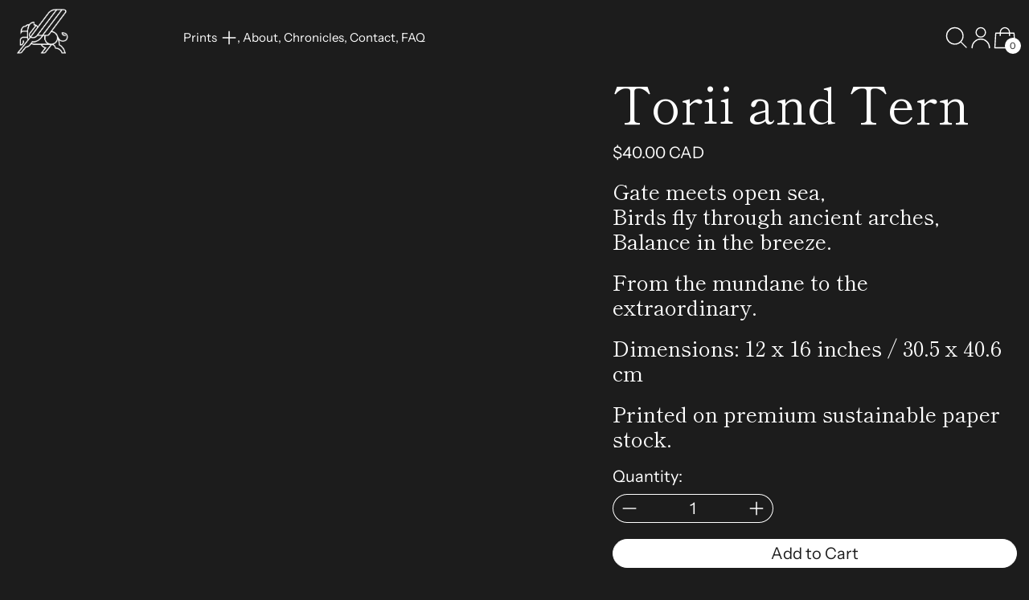

--- FILE ---
content_type: text/html; charset=utf-8
request_url: https://stategoods.myshopify.com/variants/13607037698093/?section_id=store-availability
body_size: 410
content:
<div id="shopify-section-store-availability" class="shopify-section"><script type="application/json" data-availability-json>{
    "variant": 13607037698093,
    
      "availability": {
        "closest_location": {
          "available": true,
          "pickup_text": "Pickup available at <strong>827 Dundas Street West</strong>",
          "pickup_time": "Usually ready in 24 hours",
          "modal_text": "View store information"
        },
        "list": [
          
{
              "available": true,
              "name": "827 Dundas Street West",
              "text": "Pickup available, usually ready in 24 hours",
              "address": "<p>827 Dundas Street West<br>Toronto ON M6J1V4<br>Canada</p>",
              "phone": ""
            }
          
        ]
      }
    
  }
</script></div>

--- FILE ---
content_type: text/javascript
request_url: https://stategoods.myshopify.com/cdn/shop/t/10/assets/product.js?v=116157216988630707321727803150
body_size: 1333
content:
window.Theme_Product=({product,variant,featuredMediaID,enableImageZoom=!1})=>({productForms:null,productRoot:null,product,current_variant:variant,featured_media_id:featuredMediaID,current_media_id:featuredMediaID,loading:!1,quantity:"1",optionHandles:[],storeAvailability:null,addedToCart:!1,stickyAddToCartShown:!1,variantChanged:!1,updateStoreAvailability:null,video_in_view:!1,currentOption1:variant.option1,currentOption2:variant.option2,currentOption3:variant.option3,inventoryData:null,isQuickViewModal:!1,cartAddErrorMessage:null,isCartPage:!1,hasGiftCardRecipientForm:!1,get options(){let arr=[];return this.currentOption1&&arr.push(this.currentOption1),this.currentOption2&&arr.push(this.currentOption2),this.currentOption3&&arr.push(this.currentOption3),arr},get currentVariantId(){return this.current_variant?this.current_variant.id:null},get currentVariantInventoryData(){return this.inventoryData!==null&&this.current_variant&&this.inventoryData[this.current_variant.id]?this.inventoryData[this.current_variant.id]:null},get currentVariantAvailabilityClosestLocation(){if(!Alpine.store("availability"))return null;const id=this.currentVariantId,storeData=Alpine.store("availability").availability[id];return storeData?storeData.closest_location:null},get currentVariantAvailable(){return this.current_variant?this.current_variant.available:null},get currentVariantTitle(){return this.current_variant&&this.current_variant.title&&!this.current_variant.title.includes("Default")?this.current_variant.title:""},get current_price(){return this.current_variant.price},get isUsingSlideshowToDisplayMedia(){const splideEl=this.productRoot.querySelector(".splide");return splideIsNotDestroyed(splideEl)},formatMoney(price,moneyFormat=theme.defaultMoneyFormat){return formatMoney(price,moneyFormat)},init(){this.$root.querySelector('[x-data="Theme_GiftCardRecipient"]')&&(this.hasGiftCardRecipientForm=!0),this.$root.closest('[role="dialog"]')&&(this.isQuickViewModal=!0),this.productRoot=this.$root,this.updateStoreAvailability=debounce(this.__updateStoreAvailability.bind(this),150),this.productForm=this.$root.querySelector("[data-product-form-container]");const formEl=this.productForm.querySelector(".product-form");formEl!==null&&formEl.addEventListener("submit",this.submitForm.bind(this)),this.isCartPage=window.location.pathname==="/cart",this.getOptionHandles(),this.$root.addEventListener("switch:product:slidechange",e=>{this.current_media_id=parseInt(e.detail.current_media_id)}),this.$watch("current_media_id",(value,oldValue)=>{const currentMediaObject=this.product.media.filter(media=>media.id===value);this.video_in_view=currentMediaObject[0].media_type==="video"||currentMediaObject[0].media_type==="external_video",this.$root.querySelectorAll(`[data-product-single-media-wrapper="${oldValue}"]`).forEach(mediaWrapperEl=>{mediaWrapperEl.offsetHeight&&mediaWrapperEl.dispatchEvent(new CustomEvent("mediaHidden"))}),this.$root.querySelectorAll(`[data-product-single-media-wrapper="${value}"]`).forEach(mediaWrapperEl=>{mediaWrapperEl.offsetHeight&&mediaWrapperEl.dispatchEvent(new CustomEvent("mediaVisible"))})}),this.updateStoreAvailability(this.current_variant),this.$root.querySelector("[data-variant-inventory]")&&(this.inventoryData=JSON.parse(this.$root.querySelector("[data-variant-inventory]").innerHTML)),this.isQuickViewModal&&Shopify&&Shopify.PaymentButton&&Shopify.PaymentButton.init()},__updateStoreAvailability(variant2){this.$refs.storeAvailabilityContainer&&(this.storeAvailability=this.storeAvailability||new StoreAvailability(this.$refs.storeAvailabilityContainer),this.storeAvailability&&variant2&&this.storeAvailability.fetchContent(variant2))},optionChange(){this.getOptionHandles();const matchedVariant=ShopifyProduct.getVariantFromOptionArray(this.product,this.options);if(this.current_variant=matchedVariant,this.current_variant){variantLiveRegion(this.current_variant),this.updateStoreAvailability(this.current_variant),this.current_variant.featured_media&&this.current_media_id!==this.current_variant.featured_media.id&&(this.current_media_id=this.current_variant.featured_media.id,isLgBreakpoint()&&this.$refs["product-media"].scrollIntoView({behavior:"smooth"}));const url=ShopifyProductForm.getUrlWithVariant(window.location.href,this.current_variant.id);this.isQuickViewModal||this.$root.dispatchEvent(new CustomEvent("product-url-update",{bubbles:!0,detail:{url}})),(this.$refs.singleVariantSelector||this.$refs.productFormNameField).dispatchEvent(new Event("change",{bubbles:!0})),this.$root.dispatchEvent(new CustomEvent("switch:product:variantchange",{bubbles:!0,detail:{variant:this.current_variant}})),this.variantChanged=!0}},getOptionHandles(){this.optionHandles=[],this.productForm.querySelectorAll("[data-single-option-selector]").forEach(selector=>{selector.nodeName==="SELECT"?this.optionHandles.push(selector.options[selector.selectedIndex].dataset.handle):selector.checked&&this.optionHandles.push(selector.dataset.handle)})},mobileAddToCartClick(e){if(theme.settings.cart_type==="drawer"){const formEl=this.productForm.querySelector(".product-form");formEl!==null&&formEl.dispatchEvent(new Event("submit"))}},submitForm(evt){evt.preventDefault(),this.loading=!0,this.addedToCart=!1,this.cartAddErrorMessage=null,liveRegion(window.theme.strings.loading);const formData=new FormData(evt.target),formId=evt.target.getAttribute("id");let modalCart=theme.settings.cart_type==="drawer"&&!this.isCartPage;const config=fetchConfigDefaults("application/javascript");modalCart?formData.append("sections","drawer-cart-items,drawer-cart-footer,cart-item-count"):this.isCartPage?formData.append("sections","cart-items,cart-footer,cart-item-count"):formData.append("sections","cart-item-count"),formData.append("sections_url",window.location.pathname),config.body=formData,config.headers["X-Requested-With"]="XMLHttpRequest",delete config.headers["Content-Type"],fetch(`${theme.routes.cart_add_url}`,config).then(res=>res.json()).then(data=>{if(data.status){this.loading=!1;let errors=data.errors||data.description,message=data.description||data.message;this.hasGiftCardRecipientForm||(this.cartAddErrorMessage=message||window.theme.strings.cartError),document.body.dispatchEvent(new CustomEvent("switch:productform:adderror",{detail:{source:"product-form",sourceId:formId,variantId:formData.get("id"),errors,message}}));return}this.loading=!1,this.addedToCart=!0;const afterAddEvent=new CustomEvent("switch:cart:afteradditem",{bubbles:!0,detail:{response:data}});document.body.dispatchEvent(afterAddEvent),document.querySelector('[data-show-on-add="true"]')||this.$refs.added&&this.$nextTick(()=>this.$refs.added.focus())}).catch(error=>{typeof error=="string"?alert(error):(this.loading=!1,error.json()?error.json().then(a=>{this.loading=!1,alert(a.description)}):console.error(error))})},openZoom(mediaId){const zoomModalId=`image-zoom-${this.productRoot.id}`;this.$store.modals.modals[zoomModalId]||this.$store.modals.register(zoomModalId,"modal"),this.$watch("$store.modals.modal.contents",val=>{val===zoomModalId&&this.$nextTick(()=>{const zoomModalEl=document.getElementById(zoomModalId);waitForContent(zoomModalEl).then(()=>{const mediaEl=zoomModalEl.querySelector(`[data-media-id="${mediaId}"]`);mediaEl&&mediaEl.scrollIntoView()})})}),this.$store.modals.open(zoomModalId)}});
//# sourceMappingURL=/cdn/shop/t/10/assets/product.js.map?v=116157216988630707321727803150


--- FILE ---
content_type: text/javascript
request_url: https://stategoods.myshopify.com/cdn/shop/t/10/assets/store-availability.js?v=108114599722615009951727803150
body_size: -304
content:
let availabilityStoreRegistered=!1,availabilityContextRegistered=!1;const registerAvailabilityStore=()=>{availabilityStoreRegistered||(Alpine.store("availability",{loading:!1,current_variant:null,availability:{}}),availabilityStoreRegistered=!0)},registerAvailabilityContext=()=>{availabilityContextRegistered||(Alpine.data("ThemeComponent_StoreAvailabilityDrawer",productID=>({init(){Alpine.store("modals").modals.availability||Alpine.store("modals").register("availability","rightDrawer"),setTimeout(()=>{document.getElementById(`store-availability-drawer-contents-${productID}`)||initTeleport(this.$root)})},get currentVariantAvailabilityList(){if(window.Alpine.store("availability").current_variant){const id=window.Alpine.store("availability").current_variant,storeData=window.Alpine.store("availability").availability[id];if(storeData)return storeData.list}return[]}})),availabilityContextRegistered=!0)};document.addEventListener("alpine:init",()=>{registerAvailabilityStore(),registerAvailabilityContext()}),document.addEventListener("switch:productquickbuy:willadd",()=>{registerAvailabilityStore(),registerAvailabilityContext()});
//# sourceMappingURL=/cdn/shop/t/10/assets/store-availability.js.map?v=108114599722615009951727803150


--- FILE ---
content_type: text/javascript
request_url: https://stategoods.myshopify.com/cdn/shop/t/10/assets/load-images.js?v=121927016805282061711727803149
body_size: -531
content:
function checkImagesLoaded(container=document){container.querySelectorAll("img.track-loaded").forEach(image=>{image.complete?image.classList.add("is-complete"):image.addEventListener("load",()=>{image.classList.add("is-complete")})})}checkImagesLoaded(),document.addEventListener("shopify:section:load",()=>{checkImagesLoaded()}),document.addEventListener("switch:load:images",e=>{const container=e.detail&&e.detail.container?e.detail.container:document;checkImagesLoaded(container)});
//# sourceMappingURL=/cdn/shop/t/10/assets/load-images.js.map?v=121927016805282061711727803149
